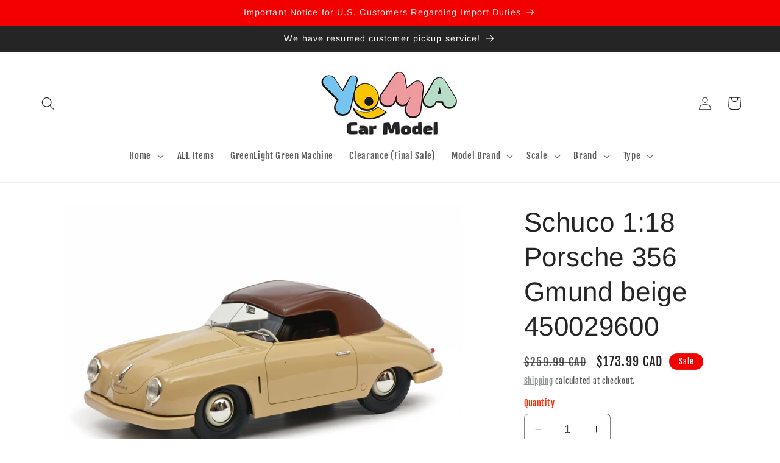

--- FILE ---
content_type: text/plain; charset=utf-8
request_url: https://d-ipv6.mmapiws.com/ant_squire
body_size: 152
content:
yomacarmodel.ca;019bf5f7-c7e2-7e6c-81d2-28b610be010b:5b504e319895e9148f3c0e046074a7645d3e052b